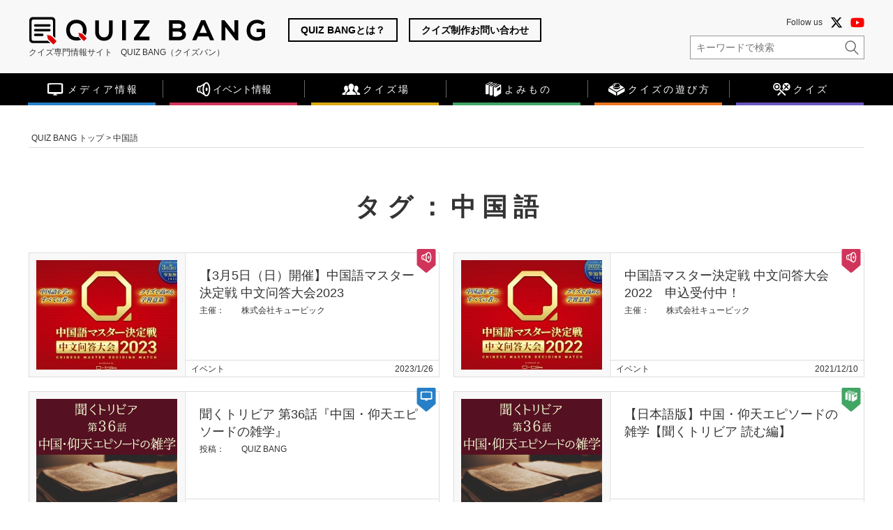

--- FILE ---
content_type: text/html; charset=UTF-8
request_url: https://www.quizbang.net/tag/%E4%B8%AD%E5%9B%BD%E8%AA%9E/
body_size: 14700
content:
<!doctype html>
<html lang="ja"
prefix="og: https://ogp.me/ns#" >
<head>
<meta charset="UTF-8">
<!-- ↓スマートフォン以外のviewport -->
<meta content="width=1200" name="viewport">
<!-- ↑スマートフォン以外のviewport -->
<link rel="profile" href="https://gmpg.org/xfn/11">
<title>中国語 | QUIZ BANG</title>
<meta name='robots' content='max-image-preview:large' />
<style>img:is([sizes="auto" i], [sizes^="auto," i]) { contain-intrinsic-size: 3000px 1500px }</style>
<!-- All In One SEO Pack 3.7.1[266,312] -->
<script type="application/ld+json" class="aioseop-schema">{"@context":"https://schema.org","@graph":[{"@type":"Organization","@id":"https://www.quizbang.net/#organization","url":"https://www.quizbang.net/","name":"クイズ専門情報サイト　QUIZ BANG（クイズバン）","sameAs":[]},{"@type":"WebSite","@id":"https://www.quizbang.net/#website","url":"https://www.quizbang.net/","name":"クイズ専門情報サイト　QUIZ BANG（クイズバン）","publisher":{"@id":"https://www.quizbang.net/#organization"},"potentialAction":{"@type":"SearchAction","target":"https://www.quizbang.net/?s={search_term_string}","query-input":"required name=search_term_string"}},{"@type":"CollectionPage","@id":"https://www.quizbang.net/tag/%e4%b8%ad%e5%9b%bd%e8%aa%9e/#collectionpage","url":"https://www.quizbang.net/tag/%e4%b8%ad%e5%9b%bd%e8%aa%9e/","inLanguage":"ja","name":"中国語","isPartOf":{"@id":"https://www.quizbang.net/#website"},"breadcrumb":{"@id":"https://www.quizbang.net/tag/%e4%b8%ad%e5%9b%bd%e8%aa%9e/#breadcrumblist"}},{"@type":"BreadcrumbList","@id":"https://www.quizbang.net/tag/%e4%b8%ad%e5%9b%bd%e8%aa%9e/#breadcrumblist","itemListElement":[{"@type":"ListItem","position":1,"item":{"@type":"WebPage","@id":"https://www.quizbang.net/","url":"https://www.quizbang.net/","name":"クイズ専門情報サイト　QUIZ BANG（クイズバン）"}},{"@type":"ListItem","position":2,"item":{"@type":"WebPage","@id":"https://www.quizbang.net/tag/%e4%b8%ad%e5%9b%bd%e8%aa%9e/","url":"https://www.quizbang.net/tag/%e4%b8%ad%e5%9b%bd%e8%aa%9e/","name":"中国語"}}]}]}</script>
<link rel="canonical" href="https://www.quizbang.net/event_cp/23784/" />
<!-- All In One SEO Pack -->
<link rel='dns-prefetch' href='//ajax.googleapis.com' />
<link rel='dns-prefetch' href='//www.google.com' />
<link rel="alternate" type="application/rss+xml" title="クイズ専門情報サイト　QUIZ BANG（クイズバン） &raquo; フィード" href="https://www.quizbang.net/feed/" />
<link rel="alternate" type="application/rss+xml" title="クイズ専門情報サイト　QUIZ BANG（クイズバン） &raquo; コメントフィード" href="https://www.quizbang.net/comments/feed/" />
<script type="text/javascript" id="wpp-js" src="https://www.quizbang.net/wordpress/wp-content/plugins/wordpress-popular-posts/assets/js/wpp.min.js?ver=7.3.6" data-sampling="1" data-sampling-rate="10" data-api-url="https://www.quizbang.net/wp-json/wordpress-popular-posts" data-post-id="0" data-token="66e4d4a27b" data-lang="0" data-debug="0"></script>
<link rel="alternate" type="application/rss+xml" title="クイズ専門情報サイト　QUIZ BANG（クイズバン） &raquo; 中国語 タグのフィード" href="https://www.quizbang.net/tag/%e4%b8%ad%e5%9b%bd%e8%aa%9e/feed/" />
<script type="text/javascript">
/* <![CDATA[ */
window._wpemojiSettings = {"baseUrl":"https:\/\/s.w.org\/images\/core\/emoji\/16.0.1\/72x72\/","ext":".png","svgUrl":"https:\/\/s.w.org\/images\/core\/emoji\/16.0.1\/svg\/","svgExt":".svg","source":{"concatemoji":"https:\/\/www.quizbang.net\/wordpress\/wp-includes\/js\/wp-emoji-release.min.js?ver=6.8.3"}};
/*! This file is auto-generated */
!function(s,n){var o,i,e;function c(e){try{var t={supportTests:e,timestamp:(new Date).valueOf()};sessionStorage.setItem(o,JSON.stringify(t))}catch(e){}}function p(e,t,n){e.clearRect(0,0,e.canvas.width,e.canvas.height),e.fillText(t,0,0);var t=new Uint32Array(e.getImageData(0,0,e.canvas.width,e.canvas.height).data),a=(e.clearRect(0,0,e.canvas.width,e.canvas.height),e.fillText(n,0,0),new Uint32Array(e.getImageData(0,0,e.canvas.width,e.canvas.height).data));return t.every(function(e,t){return e===a[t]})}function u(e,t){e.clearRect(0,0,e.canvas.width,e.canvas.height),e.fillText(t,0,0);for(var n=e.getImageData(16,16,1,1),a=0;a<n.data.length;a++)if(0!==n.data[a])return!1;return!0}function f(e,t,n,a){switch(t){case"flag":return n(e,"\ud83c\udff3\ufe0f\u200d\u26a7\ufe0f","\ud83c\udff3\ufe0f\u200b\u26a7\ufe0f")?!1:!n(e,"\ud83c\udde8\ud83c\uddf6","\ud83c\udde8\u200b\ud83c\uddf6")&&!n(e,"\ud83c\udff4\udb40\udc67\udb40\udc62\udb40\udc65\udb40\udc6e\udb40\udc67\udb40\udc7f","\ud83c\udff4\u200b\udb40\udc67\u200b\udb40\udc62\u200b\udb40\udc65\u200b\udb40\udc6e\u200b\udb40\udc67\u200b\udb40\udc7f");case"emoji":return!a(e,"\ud83e\udedf")}return!1}function g(e,t,n,a){var r="undefined"!=typeof WorkerGlobalScope&&self instanceof WorkerGlobalScope?new OffscreenCanvas(300,150):s.createElement("canvas"),o=r.getContext("2d",{willReadFrequently:!0}),i=(o.textBaseline="top",o.font="600 32px Arial",{});return e.forEach(function(e){i[e]=t(o,e,n,a)}),i}function t(e){var t=s.createElement("script");t.src=e,t.defer=!0,s.head.appendChild(t)}"undefined"!=typeof Promise&&(o="wpEmojiSettingsSupports",i=["flag","emoji"],n.supports={everything:!0,everythingExceptFlag:!0},e=new Promise(function(e){s.addEventListener("DOMContentLoaded",e,{once:!0})}),new Promise(function(t){var n=function(){try{var e=JSON.parse(sessionStorage.getItem(o));if("object"==typeof e&&"number"==typeof e.timestamp&&(new Date).valueOf()<e.timestamp+604800&&"object"==typeof e.supportTests)return e.supportTests}catch(e){}return null}();if(!n){if("undefined"!=typeof Worker&&"undefined"!=typeof OffscreenCanvas&&"undefined"!=typeof URL&&URL.createObjectURL&&"undefined"!=typeof Blob)try{var e="postMessage("+g.toString()+"("+[JSON.stringify(i),f.toString(),p.toString(),u.toString()].join(",")+"));",a=new Blob([e],{type:"text/javascript"}),r=new Worker(URL.createObjectURL(a),{name:"wpTestEmojiSupports"});return void(r.onmessage=function(e){c(n=e.data),r.terminate(),t(n)})}catch(e){}c(n=g(i,f,p,u))}t(n)}).then(function(e){for(var t in e)n.supports[t]=e[t],n.supports.everything=n.supports.everything&&n.supports[t],"flag"!==t&&(n.supports.everythingExceptFlag=n.supports.everythingExceptFlag&&n.supports[t]);n.supports.everythingExceptFlag=n.supports.everythingExceptFlag&&!n.supports.flag,n.DOMReady=!1,n.readyCallback=function(){n.DOMReady=!0}}).then(function(){return e}).then(function(){var e;n.supports.everything||(n.readyCallback(),(e=n.source||{}).concatemoji?t(e.concatemoji):e.wpemoji&&e.twemoji&&(t(e.twemoji),t(e.wpemoji)))}))}((window,document),window._wpemojiSettings);
/* ]]> */
</script>
<style id='wp-emoji-styles-inline-css' type='text/css'>
img.wp-smiley, img.emoji {
display: inline !important;
border: none !important;
box-shadow: none !important;
height: 1em !important;
width: 1em !important;
margin: 0 0.07em !important;
vertical-align: -0.1em !important;
background: none !important;
padding: 0 !important;
}
</style>
<!-- <link rel='stylesheet' id='wp-block-library-css' href='https://www.quizbang.net/wordpress/wp-includes/css/dist/block-library/style.min.css?ver=6.8.3' type='text/css' media='all' /> -->
<link rel="stylesheet" type="text/css" href="//www.quizbang.net/wordpress/wp-content/cache/wpfc-minified/ld7b0zrk/c09rx.css" media="all"/>
<style id='classic-theme-styles-inline-css' type='text/css'>
/*! This file is auto-generated */
.wp-block-button__link{color:#fff;background-color:#32373c;border-radius:9999px;box-shadow:none;text-decoration:none;padding:calc(.667em + 2px) calc(1.333em + 2px);font-size:1.125em}.wp-block-file__button{background:#32373c;color:#fff;text-decoration:none}
</style>
<style id='global-styles-inline-css' type='text/css'>
:root{--wp--preset--aspect-ratio--square: 1;--wp--preset--aspect-ratio--4-3: 4/3;--wp--preset--aspect-ratio--3-4: 3/4;--wp--preset--aspect-ratio--3-2: 3/2;--wp--preset--aspect-ratio--2-3: 2/3;--wp--preset--aspect-ratio--16-9: 16/9;--wp--preset--aspect-ratio--9-16: 9/16;--wp--preset--color--black: #000000;--wp--preset--color--cyan-bluish-gray: #abb8c3;--wp--preset--color--white: #ffffff;--wp--preset--color--pale-pink: #f78da7;--wp--preset--color--vivid-red: #cf2e2e;--wp--preset--color--luminous-vivid-orange: #ff6900;--wp--preset--color--luminous-vivid-amber: #fcb900;--wp--preset--color--light-green-cyan: #7bdcb5;--wp--preset--color--vivid-green-cyan: #00d084;--wp--preset--color--pale-cyan-blue: #8ed1fc;--wp--preset--color--vivid-cyan-blue: #0693e3;--wp--preset--color--vivid-purple: #9b51e0;--wp--preset--gradient--vivid-cyan-blue-to-vivid-purple: linear-gradient(135deg,rgba(6,147,227,1) 0%,rgb(155,81,224) 100%);--wp--preset--gradient--light-green-cyan-to-vivid-green-cyan: linear-gradient(135deg,rgb(122,220,180) 0%,rgb(0,208,130) 100%);--wp--preset--gradient--luminous-vivid-amber-to-luminous-vivid-orange: linear-gradient(135deg,rgba(252,185,0,1) 0%,rgba(255,105,0,1) 100%);--wp--preset--gradient--luminous-vivid-orange-to-vivid-red: linear-gradient(135deg,rgba(255,105,0,1) 0%,rgb(207,46,46) 100%);--wp--preset--gradient--very-light-gray-to-cyan-bluish-gray: linear-gradient(135deg,rgb(238,238,238) 0%,rgb(169,184,195) 100%);--wp--preset--gradient--cool-to-warm-spectrum: linear-gradient(135deg,rgb(74,234,220) 0%,rgb(151,120,209) 20%,rgb(207,42,186) 40%,rgb(238,44,130) 60%,rgb(251,105,98) 80%,rgb(254,248,76) 100%);--wp--preset--gradient--blush-light-purple: linear-gradient(135deg,rgb(255,206,236) 0%,rgb(152,150,240) 100%);--wp--preset--gradient--blush-bordeaux: linear-gradient(135deg,rgb(254,205,165) 0%,rgb(254,45,45) 50%,rgb(107,0,62) 100%);--wp--preset--gradient--luminous-dusk: linear-gradient(135deg,rgb(255,203,112) 0%,rgb(199,81,192) 50%,rgb(65,88,208) 100%);--wp--preset--gradient--pale-ocean: linear-gradient(135deg,rgb(255,245,203) 0%,rgb(182,227,212) 50%,rgb(51,167,181) 100%);--wp--preset--gradient--electric-grass: linear-gradient(135deg,rgb(202,248,128) 0%,rgb(113,206,126) 100%);--wp--preset--gradient--midnight: linear-gradient(135deg,rgb(2,3,129) 0%,rgb(40,116,252) 100%);--wp--preset--font-size--small: 13px;--wp--preset--font-size--medium: 20px;--wp--preset--font-size--large: 36px;--wp--preset--font-size--x-large: 42px;--wp--preset--spacing--20: 0.44rem;--wp--preset--spacing--30: 0.67rem;--wp--preset--spacing--40: 1rem;--wp--preset--spacing--50: 1.5rem;--wp--preset--spacing--60: 2.25rem;--wp--preset--spacing--70: 3.38rem;--wp--preset--spacing--80: 5.06rem;--wp--preset--shadow--natural: 6px 6px 9px rgba(0, 0, 0, 0.2);--wp--preset--shadow--deep: 12px 12px 50px rgba(0, 0, 0, 0.4);--wp--preset--shadow--sharp: 6px 6px 0px rgba(0, 0, 0, 0.2);--wp--preset--shadow--outlined: 6px 6px 0px -3px rgba(255, 255, 255, 1), 6px 6px rgba(0, 0, 0, 1);--wp--preset--shadow--crisp: 6px 6px 0px rgba(0, 0, 0, 1);}:where(.is-layout-flex){gap: 0.5em;}:where(.is-layout-grid){gap: 0.5em;}body .is-layout-flex{display: flex;}.is-layout-flex{flex-wrap: wrap;align-items: center;}.is-layout-flex > :is(*, div){margin: 0;}body .is-layout-grid{display: grid;}.is-layout-grid > :is(*, div){margin: 0;}:where(.wp-block-columns.is-layout-flex){gap: 2em;}:where(.wp-block-columns.is-layout-grid){gap: 2em;}:where(.wp-block-post-template.is-layout-flex){gap: 1.25em;}:where(.wp-block-post-template.is-layout-grid){gap: 1.25em;}.has-black-color{color: var(--wp--preset--color--black) !important;}.has-cyan-bluish-gray-color{color: var(--wp--preset--color--cyan-bluish-gray) !important;}.has-white-color{color: var(--wp--preset--color--white) !important;}.has-pale-pink-color{color: var(--wp--preset--color--pale-pink) !important;}.has-vivid-red-color{color: var(--wp--preset--color--vivid-red) !important;}.has-luminous-vivid-orange-color{color: var(--wp--preset--color--luminous-vivid-orange) !important;}.has-luminous-vivid-amber-color{color: var(--wp--preset--color--luminous-vivid-amber) !important;}.has-light-green-cyan-color{color: var(--wp--preset--color--light-green-cyan) !important;}.has-vivid-green-cyan-color{color: var(--wp--preset--color--vivid-green-cyan) !important;}.has-pale-cyan-blue-color{color: var(--wp--preset--color--pale-cyan-blue) !important;}.has-vivid-cyan-blue-color{color: var(--wp--preset--color--vivid-cyan-blue) !important;}.has-vivid-purple-color{color: var(--wp--preset--color--vivid-purple) !important;}.has-black-background-color{background-color: var(--wp--preset--color--black) !important;}.has-cyan-bluish-gray-background-color{background-color: var(--wp--preset--color--cyan-bluish-gray) !important;}.has-white-background-color{background-color: var(--wp--preset--color--white) !important;}.has-pale-pink-background-color{background-color: var(--wp--preset--color--pale-pink) !important;}.has-vivid-red-background-color{background-color: var(--wp--preset--color--vivid-red) !important;}.has-luminous-vivid-orange-background-color{background-color: var(--wp--preset--color--luminous-vivid-orange) !important;}.has-luminous-vivid-amber-background-color{background-color: var(--wp--preset--color--luminous-vivid-amber) !important;}.has-light-green-cyan-background-color{background-color: var(--wp--preset--color--light-green-cyan) !important;}.has-vivid-green-cyan-background-color{background-color: var(--wp--preset--color--vivid-green-cyan) !important;}.has-pale-cyan-blue-background-color{background-color: var(--wp--preset--color--pale-cyan-blue) !important;}.has-vivid-cyan-blue-background-color{background-color: var(--wp--preset--color--vivid-cyan-blue) !important;}.has-vivid-purple-background-color{background-color: var(--wp--preset--color--vivid-purple) !important;}.has-black-border-color{border-color: var(--wp--preset--color--black) !important;}.has-cyan-bluish-gray-border-color{border-color: var(--wp--preset--color--cyan-bluish-gray) !important;}.has-white-border-color{border-color: var(--wp--preset--color--white) !important;}.has-pale-pink-border-color{border-color: var(--wp--preset--color--pale-pink) !important;}.has-vivid-red-border-color{border-color: var(--wp--preset--color--vivid-red) !important;}.has-luminous-vivid-orange-border-color{border-color: var(--wp--preset--color--luminous-vivid-orange) !important;}.has-luminous-vivid-amber-border-color{border-color: var(--wp--preset--color--luminous-vivid-amber) !important;}.has-light-green-cyan-border-color{border-color: var(--wp--preset--color--light-green-cyan) !important;}.has-vivid-green-cyan-border-color{border-color: var(--wp--preset--color--vivid-green-cyan) !important;}.has-pale-cyan-blue-border-color{border-color: var(--wp--preset--color--pale-cyan-blue) !important;}.has-vivid-cyan-blue-border-color{border-color: var(--wp--preset--color--vivid-cyan-blue) !important;}.has-vivid-purple-border-color{border-color: var(--wp--preset--color--vivid-purple) !important;}.has-vivid-cyan-blue-to-vivid-purple-gradient-background{background: var(--wp--preset--gradient--vivid-cyan-blue-to-vivid-purple) !important;}.has-light-green-cyan-to-vivid-green-cyan-gradient-background{background: var(--wp--preset--gradient--light-green-cyan-to-vivid-green-cyan) !important;}.has-luminous-vivid-amber-to-luminous-vivid-orange-gradient-background{background: var(--wp--preset--gradient--luminous-vivid-amber-to-luminous-vivid-orange) !important;}.has-luminous-vivid-orange-to-vivid-red-gradient-background{background: var(--wp--preset--gradient--luminous-vivid-orange-to-vivid-red) !important;}.has-very-light-gray-to-cyan-bluish-gray-gradient-background{background: var(--wp--preset--gradient--very-light-gray-to-cyan-bluish-gray) !important;}.has-cool-to-warm-spectrum-gradient-background{background: var(--wp--preset--gradient--cool-to-warm-spectrum) !important;}.has-blush-light-purple-gradient-background{background: var(--wp--preset--gradient--blush-light-purple) !important;}.has-blush-bordeaux-gradient-background{background: var(--wp--preset--gradient--blush-bordeaux) !important;}.has-luminous-dusk-gradient-background{background: var(--wp--preset--gradient--luminous-dusk) !important;}.has-pale-ocean-gradient-background{background: var(--wp--preset--gradient--pale-ocean) !important;}.has-electric-grass-gradient-background{background: var(--wp--preset--gradient--electric-grass) !important;}.has-midnight-gradient-background{background: var(--wp--preset--gradient--midnight) !important;}.has-small-font-size{font-size: var(--wp--preset--font-size--small) !important;}.has-medium-font-size{font-size: var(--wp--preset--font-size--medium) !important;}.has-large-font-size{font-size: var(--wp--preset--font-size--large) !important;}.has-x-large-font-size{font-size: var(--wp--preset--font-size--x-large) !important;}
:where(.wp-block-post-template.is-layout-flex){gap: 1.25em;}:where(.wp-block-post-template.is-layout-grid){gap: 1.25em;}
:where(.wp-block-columns.is-layout-flex){gap: 2em;}:where(.wp-block-columns.is-layout-grid){gap: 2em;}
:root :where(.wp-block-pullquote){font-size: 1.5em;line-height: 1.6;}
</style>
<!-- <link rel='stylesheet' id='contact-form-7-css' href='https://www.quizbang.net/wordpress/wp-content/plugins/contact-form-7/includes/css/styles.css?ver=6.1.3' type='text/css' media='all' /> -->
<!-- <link rel='stylesheet' id='contact-form-7-confirm-css' href='https://www.quizbang.net/wordpress/wp-content/plugins/contact-form-7-add-confirm/includes/css/styles.css?ver=5.1' type='text/css' media='all' /> -->
<!-- <link rel='stylesheet' id='wordpress-popular-posts-css-css' href='https://www.quizbang.net/wordpress/wp-content/plugins/wordpress-popular-posts/assets/css/wpp.css?ver=7.3.6' type='text/css' media='all' /> -->
<!-- <link rel='stylesheet' id='quiz_bang-style-css' href='https://www.quizbang.net/wordpress/wp-content/themes/quiz_bang/style.css?ver=6.8.3' type='text/css' media='all' /> -->
<!-- <link rel='stylesheet' id='wp-pagenavi-css' href='https://www.quizbang.net/wordpress/wp-content/plugins/wp-pagenavi/pagenavi-css.css?ver=2.70' type='text/css' media='all' /> -->
<link rel="stylesheet" type="text/css" href="//www.quizbang.net/wordpress/wp-content/cache/wpfc-minified/difbtyfn/c09rx.css" media="all"/>
<script type="text/javascript" src="https://ajax.googleapis.com/ajax/libs/jquery/1.11.3/jquery.min.js?ver=6.8.3" id="jquery-js"></script>
<link rel="https://api.w.org/" href="https://www.quizbang.net/wp-json/" /><link rel="alternate" title="JSON" type="application/json" href="https://www.quizbang.net/wp-json/wp/v2/tags/359" /><link rel="EditURI" type="application/rsd+xml" title="RSD" href="https://www.quizbang.net/wordpress/xmlrpc.php?rsd" />
<meta name="generator" content="WordPress 6.8.3" />
<style id="wpp-loading-animation-styles">@-webkit-keyframes bgslide{from{background-position-x:0}to{background-position-x:-200%}}@keyframes bgslide{from{background-position-x:0}to{background-position-x:-200%}}.wpp-widget-block-placeholder,.wpp-shortcode-placeholder{margin:0 auto;width:60px;height:3px;background:#dd3737;background:linear-gradient(90deg,#dd3737 0%,#571313 10%,#dd3737 100%);background-size:200% auto;border-radius:3px;-webkit-animation:bgslide 1s infinite linear;animation:bgslide 1s infinite linear}</style>
<style type="text/css">.recentcomments a{display:inline !important;padding:0 !important;margin:0 !important;}</style><style type="text/css">
.no-js .native-lazyload-js-fallback {
display: none;
}
</style>
<!-- この URL で利用できる AMP HTML バージョンはありません。 --><link rel="icon" href="https://www.quizbang.net/wordpress/wp-content/uploads/2025/03/cropped-site_icon_quiz_bang2-32x32.png" sizes="32x32" />
<link rel="icon" href="https://www.quizbang.net/wordpress/wp-content/uploads/2025/03/cropped-site_icon_quiz_bang2-192x192.png" sizes="192x192" />
<link rel="apple-touch-icon" href="https://www.quizbang.net/wordpress/wp-content/uploads/2025/03/cropped-site_icon_quiz_bang2-180x180.png" />
<meta name="msapplication-TileImage" content="https://www.quizbang.net/wordpress/wp-content/uploads/2025/03/cropped-site_icon_quiz_bang2-270x270.png" />
<!-- <link rel="stylesheet" href="https://www.quizbang.net/wordpress/wp-content/themes/quiz_bang/common/css/style.css?v=20260106" media="all"> -->
<!-- <link rel="stylesheet" href="https://www.quizbang.net/wordpress/wp-content/themes/quiz_bang/common/css/dropmenu.css" media="all"> -->
<!-- <link href="https://www.quizbang.net/wordpress/wp-content/themes/quiz_bang/common/css/slick-theme.css" rel="stylesheet" type="text/css"> -->
<!-- <link href="https://www.quizbang.net/wordpress/wp-content/themes/quiz_bang/common/css/slick.css" rel="stylesheet" type="text/css"> -->
<link rel="stylesheet" type="text/css" href="//www.quizbang.net/wordpress/wp-content/cache/wpfc-minified/qht89g0q/c09rx.css" media="all"/>
<!-- <link rel="stylesheet" href="https://use.fontawesome.com/releases/v5.7.2/css/all.css" integrity="sha384-fnmOCqbTlWIlj8LyTjo7mOUStjsKC4pOpQbqyi7RrhN7udi9RwhKkMHpvLbHG9Sr" crossorigin="anonymous"> -->
<link rel="stylesheet" href="https://cdnjs.cloudflare.com/ajax/libs/font-awesome/6.7.2/css/all.min.css" integrity="sha512-Evv84Mr4kqVGRNSgIGL/F/aIDqQb7xQ2vcrdIwxfjThSH8CSR7PBEakCr51Ck+w+/U6swU2Im1vVX0SVk9ABhg==" crossorigin="anonymous" referrerpolicy="no-referrer" />
<link href="https://fonts.googleapis.com/icon?family=Material+Icons" rel="stylesheet">
<script>
var arySiteLinkDec = [];
</script>
<script async custom-element="amp-analytics" src="https://cdn.ampproject.org/v0/amp-analytics-0.1.js"></script>
<meta name="msapplication-square70x70logo" content="/favicons/site-tile-70x70.png">
<meta name="msapplication-square150x150logo" content="/favicons/site-tile-150x150.png">
<meta name="msapplication-wide310x150logo" content="/favicons/site-tile-310x150.png">
<meta name="msapplication-square310x310logo" content="/favicons/site-tile-310x310.png">
<meta name="msapplication-TileColor" content="#0078d7">
<link rel="shortcut icon" type="image/vnd.microsoft.icon" href="/favicons/favicon.ico">
<link rel="icon" type="image/vnd.microsoft.icon" href="/favicons/favicon.ico">
<link rel="apple-touch-icon" sizes="57x57" href="/favicons/apple-touch-icon-57x57.png">
<link rel="apple-touch-icon" sizes="60x60" href="/favicons/apple-touch-icon-60x60.png">
<link rel="apple-touch-icon" sizes="72x72" href="/favicons/apple-touch-icon-72x72.png">
<link rel="apple-touch-icon" sizes="76x76" href="/favicons/apple-touch-icon-76x76.png">
<link rel="apple-touch-icon" sizes="114x114" href="/favicons/apple-touch-icon-114x114.png">
<link rel="apple-touch-icon" sizes="120x120" href="/favicons/apple-touch-icon-120x120.png">
<link rel="apple-touch-icon" sizes="144x144" href="/favicons/apple-touch-icon-144x144.png">
<link rel="apple-touch-icon" sizes="152x152" href="/favicons/apple-touch-icon-152x152.png">
<link rel="apple-touch-icon" sizes="180x180" href="/favicons/apple-touch-icon-180x180.png">
<link rel="icon" type="image/png" sizes="36x36" href="/favicons/android-chrome-36x36.png">
<link rel="icon" type="image/png" sizes="48x48" href="/favicons/android-chrome-48x48.png">
<link rel="icon" type="image/png" sizes="72x72" href="/favicons/android-chrome-72x72.png">
<link rel="icon" type="image/png" sizes="96x96" href="/favicons/android-chrome-96x96.png">
<link rel="icon" type="image/png" sizes="128x128" href="/favicons/android-chrome-128x128.png">
<link rel="icon" type="image/png" sizes="144x144" href="/favicons/android-chrome-144x144_q.png">
<link rel="icon" type="image/png" sizes="152x152" href="/favicons/android-chrome-152x152.png">
<link rel="icon" type="image/png" sizes="192x192" href="/favicons/android-chrome-192x192.png">
<link rel="icon" type="image/png" sizes="256x256" href="/favicons/android-chrome-256x256.png">
<link rel="icon" type="image/png" sizes="384x384" href="/favicons/android-chrome-384x384.png">
<link rel="icon" type="image/png" sizes="512x512" href="/favicons/android-chrome-512x512.png">
<link rel="icon" type="image/png" sizes="36x36" href="/favicons/icon-36x36.png">
<link rel="icon" type="image/png" sizes="48x48" href="/favicons/icon-48x48.png">
<link rel="icon" type="image/png" sizes="72x72" href="/favicons/icon-72x72.png">
<link rel="icon" type="image/png" sizes="96x96" href="/favicons/icon-96x96.png">
<link rel="icon" type="image/png" sizes="128x128" href="/favicons/icon-128x128.png">
<link rel="icon" type="image/png" sizes="144x144" href="/favicons/icon-144x144.png">
<link rel="icon" type="image/png" sizes="152x152" href="/favicons/icon-152x152.png">
<link rel="icon" type="image/png" sizes="160x160" href="/favicons/icon-160x160.png">
<link rel="icon" type="image/png" sizes="192x192" href="/favicons/icon-192x192.png">
<link rel="icon" type="image/png" sizes="196x196" href="/favicons/icon-196x196.png">
<link rel="icon" type="image/png" sizes="256x256" href="/favicons/icon-256x256.png">
<link rel="icon" type="image/png" sizes="384x384" href="/favicons/icon-384x384.png">
<link rel="icon" type="image/png" sizes="512x512" href="/favicons/icon-512x512.png">
<link rel="icon" type="image/png" sizes="16x16" href="/favicons/icon-16x16.png">
<link rel="icon" type="image/png" sizes="24x24" href="/favicons/icon-24x24.png">
<link rel="icon" type="image/png" sizes="32x32" href="/favicons/icon-32x32.png">
<link rel="manifest" href="/favicons/manifest.json">
<!-- Google tag (gtag.js) -->
<script async src="https://www.googletagmanager.com/gtag/js?id=G-JYF162JMYE"></script>
<script>
window.dataLayer = window.dataLayer || [];
function gtag(){dataLayer.push(arguments);}
gtag('js', new Date());
gtag('config', 'G-JYF162JMYE');
gtag('config', 'UA-139028037-3');
</script>
</head>
<body id="top" class="archive tag tag-359 wp-theme-quiz_bang hfeed">
<div id="page" class="site">
<a class="skip-link screen-reader-text" href="#content">Skip to content</a>
<div id="quiz_link_bg"></div>
<div id="quiz_link_box"></div>
<header id="masthead" class="site-header">
<div class="header_inner cf">
<div class="header_left">
<a href="https://www.quizbang.net/" rel="home"><span id="site_name">クイズ専門情報サイト　QUIZ BANG（クイズバン）</span></a>
<span id="site_name_text">クイズ専門情報サイト　QUIZ BANG（クイズバン）</span>
</div>
<div class="header_center">
<a href="https://www.quizbang.net/about/">QUIZ BANGとは？</a>
<a href="https://www.quizbang.net/quiz_produce/">クイズ制作お問い合わせ</a>
</div>
<div class="header_right">
<!-- <div class="header_bnr">
<a href="https://www.kentei-uketsuke.com/knowledge/" target="_blank" title="知識検定"><img src="https://www.quizbang.net/wordpress/wp-content/themes/quiz_bang/common/img/bnr_header_chishiki.png" alt="知識検定"></a>
</div> -->
<div class="header_sns_search">
<div class="follow_us_sns">Follow us
<a href="https://x.com/quizbang_qbik" target="_blank" class="link_x_twitter"><i class="fab fa-brands fa-x-twitter"></i></a>
<a href="https://www.youtube.com/channel/UC6NXAIH2gqjZZjauPGMWynA" target="_blank" class="link_youtube"><i class="fab fa-youtube"></i></a></div>
<div class="box_search">
<form role="search" method="get" class="search-form" action="https://www.quizbang.net/">
<!-- <form action="" method="get"> -->
<input type="text" name="s" class="iptSearch" placeholder="キーワードで検索" value=""><input type="submit" value="" class="btn_search">
</form>
</div>
</div>
</div>
<div class="hamburger" id="js-hamburger">
<span class="hamburger__line hamburger__line--1"></span>
<span class="hamburger__line hamburger__line--2"></span>
<span class="hamburger__line hamburger__line--3"></span>
</div>
<div class="black-bg" id="js-black-bg"></div>
</div><!-- /.header_inner -->
</header>
<div class="global-nav_outer">
<nav class="global-nav">
<div class="nav_inner">
<div class="menu-main-menu-container"><ul id="fade-in_pc" class="dropmenu cf"><li id="menu-item-9" class="menu_media menu-item menu-item-type-taxonomy menu-item-object-category menu-item-has-children menu-item-9"><a href="https://www.quizbang.net/media/"><span class="icon"></span><span class="lbl">メディア情報</span></a>
<ul class="sub-menu">
<li id="menu-item-12" class="menu-item menu-item-type-taxonomy menu-item-object-category menu-item-12"><a href="https://www.quizbang.net/media/movie/">動画</a></li>
<li id="menu-item-14" class="menu-item menu-item-type-taxonomy menu-item-object-category menu-item-14"><a href="https://www.quizbang.net/media/book/">書籍</a></li>
</ul>
</li>
<li id="menu-item-16" class="menu_event_cp menu-item menu-item-type-taxonomy menu-item-object-category menu-item-has-children menu-item-16"><a href="https://www.quizbang.net/event_cp/"><span class="icon"></span><span class="lbl">イベント情報</span></a>
<ul class="sub-menu">
<li id="menu-item-17" class="menu-item menu-item-type-taxonomy menu-item-object-category menu-item-17"><a href="https://www.quizbang.net/event_cp/event/">イベント</a></li>
<li id="menu-item-19" class="menu-item menu-item-type-taxonomy menu-item-object-category menu-item-19"><a href="https://www.quizbang.net/event_cp/kentei/">検定</a></li>
</ul>
</li>
<li id="menu-item-31" class="menu_place menu-item menu-item-type-custom menu-item-object-custom menu-item-has-children menu-item-31"><a href="https://www.quizbang.net/place/"><span class="icon"></span><span class="lbl">クイズ場</span></a>
<ul class="sub-menu">
<li id="menu-item-33" class="menu-item menu-item-type-taxonomy menu-item-object-place_category menu-item-33"><a href="https://www.quizbang.net/place/place_category/school/">中学・高校・大学</a></li>
<li id="menu-item-34" class="menu-item menu-item-type-taxonomy menu-item-object-place_category menu-item-34"><a href="https://www.quizbang.net/place/place_category/circle/">社会人サークル</a></li>
</ul>
</li>
<li id="menu-item-37" class="menu_read menu-item menu-item-type-custom menu-item-object-custom menu-item-has-children menu-item-37"><a href="https://www.quizbang.net/read/"><span class="icon"></span><span class="lbl">よみもの</span></a>
<ul class="sub-menu">
<li id="menu-item-40" class="menu-item menu-item-type-taxonomy menu-item-object-read_category menu-item-40"><a href="https://www.quizbang.net/read/read_category/column/">コラム</a></li>
<li id="menu-item-41" class="menu-item menu-item-type-taxonomy menu-item-object-read_category menu-item-41"><a href="https://www.quizbang.net/read/read_category/trivia/">雑学記事</a></li>
<li id="menu-item-15428" class="menu-item menu-item-type-taxonomy menu-item-object-read_category menu-item-15428"><a href="https://www.quizbang.net/read/read_category/listen_trivia/">聞くトリビア（読む編）</a></li>
<li id="menu-item-15147" class="menu-item menu-item-type-taxonomy menu-item-object-read_category menu-item-15147"><a href="https://www.quizbang.net/read/read_category/illust_trivia/">イラスト雑学</a></li>
</ul>
</li>
<li id="menu-item-43" class="menu_method menu-item menu-item-type-custom menu-item-object-custom menu-item-has-children menu-item-43"><a href="https://www.quizbang.net/method/"><span class="icon"></span><span class="lbl">クイズの遊び方</span></a>
<ul class="sub-menu">
<li id="menu-item-45" class="menu-item menu-item-type-taxonomy menu-item-object-method_category menu-item-45"><a href="https://www.quizbang.net/method/method_category/genre/">種類</a></li>
<li id="menu-item-46" class="menu-item menu-item-type-taxonomy menu-item-object-method_category menu-item-46"><a href="https://www.quizbang.net/method/method_category/rule/">ルール</a></li>
<li id="menu-item-47" class="menu-item menu-item-type-taxonomy menu-item-object-method_category menu-item-47"><a href="https://www.quizbang.net/method/method_category/howto/">問題の作り方</a></li>
<li id="menu-item-48" class="menu-item menu-item-type-taxonomy menu-item-object-method_category menu-item-48"><a href="https://www.quizbang.net/method/method_category/tournament/">クイズ大会の開き方</a></li>
</ul>
</li>
<li id="menu-item-44" class="menu_quiz menu-item menu-item-type-custom menu-item-object-custom menu-item-has-children menu-item-44"><a href="https://www.quizbang.net/quiz/"><span class="icon"></span><span class="lbl">クイズ</span></a>
<ul class="sub-menu">
<li id="menu-item-25995" class="menu-item menu-item-type-taxonomy menu-item-object-quiz_category menu-item-25995"><a href="https://www.quizbang.net/quiz/quiz_category/brain/">脳トレ</a></li>
<li id="menu-item-10236" class="menu-item menu-item-type-taxonomy menu-item-object-quiz_category menu-item-10236"><a href="https://www.quizbang.net/quiz/quiz_category/decathlon/">十種競技</a></li>
<li id="menu-item-14694" class="menu-item menu-item-type-taxonomy menu-item-object-quiz_category menu-item-14694"><a href="https://www.quizbang.net/quiz/quiz_category/mania/">〇〇通</a></li>
<li id="menu-item-27602" class="menu-item menu-item-type-taxonomy menu-item-object-quiz_category menu-item-27602"><a href="https://www.quizbang.net/quiz/quiz_category/puzzle/">パズル</a></li>
<li id="menu-item-27603" class="menu-item menu-item-type-taxonomy menu-item-object-quiz_category menu-item-27603"><a href="https://www.quizbang.net/quiz/quiz_category/nazotoki/">謎解き</a></li>
</ul>
</li>
</ul></div>
</div><!-- /.nav_inner -->
<div class="sp_only"><!--スマホのみ-->
<div class="site_link_page">
<ul class="cf">
<li><a href="https://www.quizbang.net/">QUIZ BANG トップ</a></li>
<li><a href="https://www.quizbang.net/about/">QUIZ BANGとは？</a></li>
<li><a href="https://www.quizbang.net/popular_posts/">アクセスランキング</a></li>
<li><a href="https://www.quizbang.net/info/">お知らせ</a></li>
<li><a href="http://www.qbik.co.jp/" target="_blank">運営会社</a></li>
<li><a href="https://www.quizbang.net/quiz_produce/">クイズ制作お問い合わせ</a></li>
<li><a href="https://www.quizbang.net/privacy-policy/">プライバシーポリシー</a></li>
<li><a href="https://www.quizbang.net/contact/">お問い合わせ</a></li>
</ul>
</div>
<div class="follow_us_sns">Follow us
<a href="https://x.com/quizbang_qbik" target="_blank" class="link_x_twitter"><i class="fab fa-brands fa-x-twitter"></i></a>
<a href="https://www.youtube.com/channel/UC6NXAIH2gqjZZjauPGMWynA" target="_blank" class="link_youtube"><i class="fab fa-youtube"></i></a>
</div>
<div class="box_search">
<form role="search" method="get" class="search-form" action="https://www.quizbang.net/">
<!-- <form action="" method="get"> -->
<input type="text" name="s" class="iptSearch" placeholder="キーワードで検索" value=""><input type="submit" value="" class="btn_search">
</form>
</div>
</div>
</nav>
</div>
<div id="contener">
<div id="contents" class="cf">
<!-- 	<div id="primary" class="content-area">
<main id="main" class="site-main"> -->
<header class="page-header">
<div class="pankuzu">
<div class="breadcrumbs" typeof="BreadcrumbList" vocab="http://schema.org/">
<!-- Breadcrumb NavXT 7.4.1 -->
<span property="itemListElement" typeof="ListItem"><a property="item" typeof="WebPage" title="Go to クイズ専門情報サイト　QUIZ BANG（クイズバン）." href="https://www.quizbang.net" class="home" ><span property="name">QUIZ BANG トップ</span></a><meta property="position" content="1"></span> &gt; <span class="archive taxonomy post_tag current-item">中国語</span>				</div>
</div>
<div class="box_page_title">
<h1 class="page_title"> タグ：中国語 </h1>
</div>
</header><!-- .entry-header -->
<div class="box_post_list_l">
<a href="https://www.quizbang.net/event_cp/23784/" class="block_post_list non-hover" title="【3月5日（日）開催】中国語マスター決定戦 中文问答大会2023">
<div class="tab tab_event_cp"></div>
<div class="post_pic_outer">
<div class="post_pic">
<img width="202" height="157" src="https://www.quizbang.net/wordpress/wp-content/plugins/native-lazyload/assets/images/placeholder.svg" class="attachment-thumbnail size-thumbnail wp-post-image native-lazyload-js-fallback" alt="" decoding="async" loading="lazy" data-src="https://www.quizbang.net/wordpress/wp-content/uploads/2023/01/cm2023-1-202x157.jpg" data-srcset="https://www.quizbang.net/wordpress/wp-content/uploads/2023/01/cm2023-1-202x157.jpg 202w, https://www.quizbang.net/wordpress/wp-content/uploads/2023/01/cm2023-1-480x373.jpg 480w, https://www.quizbang.net/wordpress/wp-content/uploads/2023/01/cm2023-1.jpg 606w" data-sizes="auto, (max-width: 202px) 100vw, 202px" />
</div>
</div>
<div class="post_body post_body_matchHeight">
<h3 class="post_title">【3月5日（日）開催】中国語マスター決定戦 中文问答大会2023</h3>
<dl class="post_list cf">
<dt>主催：</dt><dd>株式会社キュービック</dd>
</dl>
</div>
<div class="post_meta cf">
<div class="post_category_sub">イベント</div>
<div class="post_date">2023/1/26</div>
</div>
</a>
<a href="https://www.quizbang.net/event_cp/21376/" class="block_post_list non-hover" title="中国語マスター決定戦 中文问答大会2022　申込受付中！">
<div class="tab tab_event_cp"></div>
<div class="post_pic_outer">
<div class="post_pic">
<img width="202" height="157" src="https://www.quizbang.net/wordpress/wp-content/plugins/native-lazyload/assets/images/placeholder.svg" class="attachment-thumbnail size-thumbnail wp-post-image native-lazyload-js-fallback" alt="" decoding="async" loading="lazy" data-src="https://www.quizbang.net/wordpress/wp-content/uploads/2021/11/0a2ab8a06393c029c00d08d8b3a340e2-202x157.jpg" data-srcset="https://www.quizbang.net/wordpress/wp-content/uploads/2021/11/0a2ab8a06393c029c00d08d8b3a340e2-202x157.jpg 202w, https://www.quizbang.net/wordpress/wp-content/uploads/2021/11/0a2ab8a06393c029c00d08d8b3a340e2-480x373.jpg 480w, https://www.quizbang.net/wordpress/wp-content/uploads/2021/11/0a2ab8a06393c029c00d08d8b3a340e2.jpg 606w" data-sizes="auto, (max-width: 202px) 100vw, 202px" />
</div>
</div>
<div class="post_body post_body_matchHeight">
<h3 class="post_title">中国語マスター決定戦 中文问答大会2022　申込受付中！</h3>
<dl class="post_list cf">
<dt>主催：</dt><dd>株式会社キュービック</dd>
</dl>
</div>
<div class="post_meta cf">
<div class="post_category_sub">イベント</div>
<div class="post_date">2021/12/10</div>
</div>
</a>
<a href="https://www.quizbang.net/media/21454/" class="block_post_list non-hover" title="聞くトリビア  第36話『中国・仰天エピソードの雑学』">
<div class="tab tab_media"></div>
<div class="post_pic_outer">
<div class="post_pic">
<img width="202" height="157" src="https://www.quizbang.net/wordpress/wp-content/plugins/native-lazyload/assets/images/placeholder.svg" class="attachment-thumbnail size-thumbnail wp-post-image native-lazyload-js-fallback" alt="" decoding="async" loading="lazy" data-src="https://www.quizbang.net/wordpress/wp-content/uploads/2021/12/s36-1-202x157.png" data-srcset="https://www.quizbang.net/wordpress/wp-content/uploads/2021/12/s36-1-202x157.png 202w, https://www.quizbang.net/wordpress/wp-content/uploads/2021/12/s36-1.png 404w" data-sizes="auto, (max-width: 202px) 100vw, 202px" />
</div>
</div>
<div class="post_body post_body_matchHeight">
<h3 class="post_title">聞くトリビア  第36話『中国・仰天エピソードの雑学』</h3>
<dl class="post_list cf">
<dt>投稿：</dt><dd>QUIZ BANG</dd>
</dl>
</div>
<div class="post_meta cf">
<div class="post_category_sub">動画</div>
<div class="post_date">2021/12/3</div>
</div>
</a>
<a href="https://www.quizbang.net/read/listen_trivia/21450/" class="block_post_list non-hover" title="【日本語版】中国・仰天エピソードの雑学【聞くトリビア 読む編】">
<div class="tab tab_read"></div>
<div class="post_pic_outer">
<div class="post_pic">
<img width="202" height="157" src="https://www.quizbang.net/wordpress/wp-content/plugins/native-lazyload/assets/images/placeholder.svg" class="attachment-thumbnail size-thumbnail wp-post-image native-lazyload-js-fallback" alt="" decoding="async" loading="lazy" data-src="https://www.quizbang.net/wordpress/wp-content/uploads/2021/12/s36-202x157.png" data-srcset="https://www.quizbang.net/wordpress/wp-content/uploads/2021/12/s36-202x157.png 202w, https://www.quizbang.net/wordpress/wp-content/uploads/2021/12/s36.png 404w" data-sizes="auto, (max-width: 202px) 100vw, 202px" />
</div>
</div>
<div class="post_body post_body_matchHeight">
<h3 class="post_title">【日本語版】中国・仰天エピソードの雑学【聞くトリビア 読む編】</h3>
</div>
<div class="post_meta cf">
<div class="post_category_sub">聞くトリビア（読む編）</div>
<div class="post_date">2021/12/3</div>
</div>
</a>
<a href="https://www.quizbang.net/read/listen_trivia/21452/" class="block_post_list non-hover" title="【中国語版】中国・仰天エピソードの雑学【聞くトリビア 読む編】">
<div class="tab tab_read"></div>
<div class="post_pic_outer">
<div class="post_pic">
<img width="202" height="157" src="https://www.quizbang.net/wordpress/wp-content/plugins/native-lazyload/assets/images/placeholder.svg" class="attachment-thumbnail size-thumbnail wp-post-image native-lazyload-js-fallback" alt="" decoding="async" loading="lazy" data-src="https://www.quizbang.net/wordpress/wp-content/uploads/2021/12/s36-202x157.png" data-srcset="https://www.quizbang.net/wordpress/wp-content/uploads/2021/12/s36-202x157.png 202w, https://www.quizbang.net/wordpress/wp-content/uploads/2021/12/s36.png 404w" data-sizes="auto, (max-width: 202px) 100vw, 202px" />
</div>
</div>
<div class="post_body post_body_matchHeight">
<h3 class="post_title">【中国語版】中国・仰天エピソードの雑学【聞くトリビア 読む編】</h3>
</div>
<div class="post_meta cf">
<div class="post_category_sub">聞くトリビア（読む編）</div>
<div class="post_date">2021/12/3</div>
</div>
</a>
<div class="block_post_list_empty"></div>
</div>
<!-- 				<div class="page_nav">
<span class="btn_l btn_arrow_l empty"><span>前の20件を見る</span></span><div class="page_count">	<span class="lbl_page_count">PAGE</span>	<span class="txt_page_count">1/1</span></div><span class="btn_l btn_arrow_r empty"><span>次の20件を見る</span></span>				</div> -->
<div class="page_nav">
<div class='wp-pagenavi' role='navigation'>
<span class='pages'>1 / 1</span><span aria-current='page' class='current'>1</span>
</div>				</div>
<br style='padding-top:80px;display: inline-block;content: "";'>
<div class="post_bottom_popular_posts">
<h2 class="ttl_logo txt_letter-spacing_02">このコーナーの人気記事<span style="font-size: 60%">　（期間：1ヶ月間）</span></h2>
<div id="slider_popular_posts" class="box_post_list slider">
<!-- <div class="popular_posts_ranking popular_posts_ranking_1">
1	</div> -->
<a href="https://www.quizbang.net/read/listen_trivia/24254/" class="block_post_list non-hover" title="「人生の糧になる名言」100選【偉人たちの名言雑学集】">
<div class="popular_posts_ranking_inner popular_posts_ranking_1">
1	</div>
<div class="tab tab_read"></div>
<div class="post_pic_outer">
<div class="post_pic">
<img width="202" height="157" src="https://www.quizbang.net/wordpress/wp-content/plugins/native-lazyload/assets/images/placeholder.svg" class="attachment-thumbnail size-thumbnail wp-post-image native-lazyload-js-fallback" alt="" decoding="async" loading="lazy" data-src="https://www.quizbang.net/wordpress/wp-content/uploads/2023/04/s85-1-202x157.png" data-srcset="https://www.quizbang.net/wordpress/wp-content/uploads/2023/04/s85-1-202x157.png 202w, https://www.quizbang.net/wordpress/wp-content/uploads/2023/04/s85-1.png 404w" data-sizes="auto, (max-width: 202px) 100vw, 202px" />
</div>
</div>
<div class="post_body post_body_matchHeight">
<h3 class="post_title">「人生の糧になる名言」100選【偉人たちの名言雑学集】</h3>
<dl class="post_list cf">
<dt>閲覧数：</dt><dd>35,220views</dd>
</dl>
</div>
<div class="post_meta cf">
<div class="post_category_sub">聞くトリビア（読む編）</div>
<div class="post_date">2023/4/21</div>
</div>
</a>
<!-- <div class="popular_posts_ranking popular_posts_ranking_2">
2	</div> -->
<a href="https://www.quizbang.net/read/listen_trivia/15291/" class="block_post_list non-hover" title="偉人のダメダメエピソード１【聞くトリビア 読む編part.1】">
<div class="popular_posts_ranking_inner popular_posts_ranking_2">
2	</div>
<div class="tab tab_read"></div>
<div class="post_pic_outer">
<div class="post_pic">
<img width="202" height="114" src="https://www.quizbang.net/wordpress/wp-content/plugins/native-lazyload/assets/images/placeholder.svg" class="attachment-thumbnail size-thumbnail wp-post-image native-lazyload-js-fallback" alt="listen_trivia01" decoding="async" loading="lazy" data-src="https://www.quizbang.net/wordpress/wp-content/uploads/2020/10/maxresdefault-3-202x114.jpg" data-srcset="https://www.quizbang.net/wordpress/wp-content/uploads/2020/10/maxresdefault-3-202x114.jpg 202w, https://www.quizbang.net/wordpress/wp-content/uploads/2020/10/maxresdefault-3-480x270.jpg 480w, https://www.quizbang.net/wordpress/wp-content/uploads/2020/10/maxresdefault-3-1024x576.jpg 1024w, https://www.quizbang.net/wordpress/wp-content/uploads/2020/10/maxresdefault-3-800x450.jpg 800w, https://www.quizbang.net/wordpress/wp-content/uploads/2020/10/maxresdefault-3.jpg 1280w" data-sizes="auto, (max-width: 202px) 100vw, 202px" />
</div>
</div>
<div class="post_body post_body_matchHeight">
<h3 class="post_title">偉人のダメダメエピソード１【聞くトリビア 読む編part.1】</h3>
<dl class="post_list cf">
<dt>閲覧数：</dt><dd>380views</dd>
</dl>
</div>
<div class="post_meta cf">
<div class="post_category_sub">聞くトリビア（読む編）</div>
<div class="post_date">2021/1/22</div>
</div>
</a>
<!-- <div class="popular_posts_ranking popular_posts_ranking_3">
3	</div> -->
<a href="https://www.quizbang.net/read/listen_trivia/20377/" class="block_post_list non-hover" title="お菓子の雑学【聞くトリビア第18話 読む編】">
<div class="popular_posts_ranking_inner popular_posts_ranking_3">
3	</div>
<div class="tab tab_read"></div>
<div class="post_pic_outer">
<div class="post_pic">
<img width="202" height="157" src="https://www.quizbang.net/wordpress/wp-content/plugins/native-lazyload/assets/images/placeholder.svg" class="attachment-thumbnail size-thumbnail wp-post-image native-lazyload-js-fallback" alt="" decoding="async" loading="lazy" data-src="https://www.quizbang.net/wordpress/wp-content/uploads/2021/07/s18-202x157.png" data-srcset="https://www.quizbang.net/wordpress/wp-content/uploads/2021/07/s18-202x157.png 202w, https://www.quizbang.net/wordpress/wp-content/uploads/2021/07/s18.png 404w" data-sizes="auto, (max-width: 202px) 100vw, 202px" />
</div>
</div>
<div class="post_body post_body_matchHeight">
<h3 class="post_title">お菓子の雑学【聞くトリビア第18話 読む編】</h3>
<dl class="post_list cf">
<dt>閲覧数：</dt><dd>250views</dd>
</dl>
</div>
<div class="post_meta cf">
<div class="post_category_sub">聞くトリビア（読む編）</div>
<div class="post_date">2021/7/23</div>
</div>
</a>
<!-- <div class="popular_posts_ranking ">
4	</div> -->
<a href="https://www.quizbang.net/read/listen_trivia/19615/" class="block_post_list non-hover" title="怖い雑学【聞くトリビア 読む編part.20】">
<div class="popular_posts_ranking_inner ">
4	</div>
<div class="tab tab_read"></div>
<div class="post_pic_outer">
<div class="post_pic">
<img width="202" height="157" src="https://www.quizbang.net/wordpress/wp-content/plugins/native-lazyload/assets/images/placeholder.svg" class="attachment-thumbnail size-thumbnail wp-post-image native-lazyload-js-fallback" alt="" decoding="async" loading="lazy" data-src="https://www.quizbang.net/wordpress/wp-content/uploads/2021/06/hlnsdo9d.bmp" />
</div>
</div>
<div class="post_body post_body_matchHeight">
<h3 class="post_title">怖い雑学【聞くトリビア 読む編part.20】</h3>
<dl class="post_list cf">
<dt>閲覧数：</dt><dd>230views</dd>
</dl>
</div>
<div class="post_meta cf">
<div class="post_category_sub">聞くトリビア（読む編）</div>
<div class="post_date">2021/6/15</div>
</div>
</a>
<!-- <div class="popular_posts_ranking ">
5	</div> -->
<a href="https://www.quizbang.net/read/trivia/trivia_word/14966/" class="block_post_list non-hover" title="「馬声蜂音石花蜘蟵荒鹿」でなんと読む？">
<div class="popular_posts_ranking_inner ">
5	</div>
<div class="tab tab_read"></div>
<div class="post_pic_outer">
<div class="post_pic">
<img width="202" height="152" src="https://www.quizbang.net/wordpress/wp-content/plugins/native-lazyload/assets/images/placeholder.svg" class="attachment-thumbnail size-thumbnail wp-post-image native-lazyload-js-fallback" alt="万葉集" decoding="async" loading="lazy" data-src="https://www.quizbang.net/wordpress/wp-content/uploads/2020/10/1024px-Genryaku_Manyosyu-202x152.jpg" data-srcset="https://www.quizbang.net/wordpress/wp-content/uploads/2020/10/1024px-Genryaku_Manyosyu-202x152.jpg 202w, https://www.quizbang.net/wordpress/wp-content/uploads/2020/10/1024px-Genryaku_Manyosyu-480x360.jpg 480w, https://www.quizbang.net/wordpress/wp-content/uploads/2020/10/1024px-Genryaku_Manyosyu-800x600.jpg 800w, https://www.quizbang.net/wordpress/wp-content/uploads/2020/10/1024px-Genryaku_Manyosyu.jpg 1024w" data-sizes="auto, (max-width: 202px) 100vw, 202px" />
</div>
</div>
<div class="post_body post_body_matchHeight">
<h3 class="post_title">「馬声蜂音石花蜘蟵荒鹿」でなんと読む？</h3>
<dl class="post_list cf">
<dt>閲覧数：</dt><dd>220views</dd>
</dl>
</div>
<div class="post_meta cf">
<div class="post_category_sub">雑学記事</div>
<div class="post_date">2020/10/3</div>
</div>
</a>
<!-- <div class="popular_posts_ranking ">
6	</div> -->
<a href="https://www.quizbang.net/read/listen_trivia/17802/" class="block_post_list non-hover" title="名前の由来の雑学【聞くトリビア 読む編part.10】">
<div class="popular_posts_ranking_inner ">
6	</div>
<div class="tab tab_read"></div>
<div class="post_pic_outer">
<div class="post_pic">
<img width="202" height="114" src="https://www.quizbang.net/wordpress/wp-content/plugins/native-lazyload/assets/images/placeholder.svg" class="attachment-thumbnail size-thumbnail wp-post-image native-lazyload-js-fallback" alt="" decoding="async" loading="lazy" data-src="https://www.quizbang.net/wordpress/wp-content/uploads/2021/02/4-1-202x114.jpg" data-srcset="https://www.quizbang.net/wordpress/wp-content/uploads/2021/02/4-1-202x114.jpg 202w, https://www.quizbang.net/wordpress/wp-content/uploads/2021/02/4-1-480x270.jpg 480w, https://www.quizbang.net/wordpress/wp-content/uploads/2021/02/4-1-1024x576.jpg 1024w, https://www.quizbang.net/wordpress/wp-content/uploads/2021/02/4-1-800x450.jpg 800w, https://www.quizbang.net/wordpress/wp-content/uploads/2021/02/4-1.jpg 1280w" data-sizes="auto, (max-width: 202px) 100vw, 202px" />
</div>
</div>
<div class="post_body post_body_matchHeight">
<h3 class="post_title">名前の由来の雑学【聞くトリビア 読む編part.10】</h3>
<dl class="post_list cf">
<dt>閲覧数：</dt><dd>180views</dd>
</dl>
</div>
<div class="post_meta cf">
<div class="post_category_sub">聞くトリビア（読む編）</div>
<div class="post_date">2021/2/12</div>
</div>
</a>
<!-- <div class="popular_posts_ranking ">
7	</div> -->
<a href="https://www.quizbang.net/read/listen_trivia/15341/" class="block_post_list non-hover" title="偉人のダメダメエピソード３【聞くトリビア 読む編part.3】">
<div class="popular_posts_ranking_inner ">
7	</div>
<div class="tab tab_read"></div>
<div class="post_pic_outer">
<div class="post_pic">
<img width="202" height="114" src="https://www.quizbang.net/wordpress/wp-content/plugins/native-lazyload/assets/images/placeholder.svg" class="attachment-thumbnail size-thumbnail wp-post-image native-lazyload-js-fallback" alt="listen_trivia01" decoding="async" loading="lazy" data-src="https://www.quizbang.net/wordpress/wp-content/uploads/2020/10/maxresdefault-3-202x114.jpg" data-srcset="https://www.quizbang.net/wordpress/wp-content/uploads/2020/10/maxresdefault-3-202x114.jpg 202w, https://www.quizbang.net/wordpress/wp-content/uploads/2020/10/maxresdefault-3-480x270.jpg 480w, https://www.quizbang.net/wordpress/wp-content/uploads/2020/10/maxresdefault-3-1024x576.jpg 1024w, https://www.quizbang.net/wordpress/wp-content/uploads/2020/10/maxresdefault-3-800x450.jpg 800w, https://www.quizbang.net/wordpress/wp-content/uploads/2020/10/maxresdefault-3.jpg 1280w" data-sizes="auto, (max-width: 202px) 100vw, 202px" />
</div>
</div>
<div class="post_body post_body_matchHeight">
<h3 class="post_title">偉人のダメダメエピソード３【聞くトリビア 読む編part.3】</h3>
<dl class="post_list cf">
<dt>閲覧数：</dt><dd>150views</dd>
</dl>
</div>
<div class="post_meta cf">
<div class="post_category_sub">聞くトリビア（読む編）</div>
<div class="post_date">2021/1/22</div>
</div>
</a>
<!-- <div class="popular_posts_ranking ">
8	</div> -->
<a href="https://www.quizbang.net/read/listen_trivia/24581/" class="block_post_list non-hover" title="ずばり、宇宙って何色？/【朗読】穏やかに眠れる雑学【聞くトリビア】">
<div class="popular_posts_ranking_inner ">
8	</div>
<div class="tab tab_read"></div>
<div class="post_pic_outer">
<div class="post_pic">
<img width="202" height="114" src="https://www.quizbang.net/wordpress/wp-content/plugins/native-lazyload/assets/images/placeholder.svg" class="attachment-thumbnail size-thumbnail wp-post-image native-lazyload-js-fallback" alt="" decoding="async" loading="lazy" data-src="https://www.quizbang.net/wordpress/wp-content/uploads/2023/07/0707-1-202x114.jpg" data-srcset="https://www.quizbang.net/wordpress/wp-content/uploads/2023/07/0707-1-202x114.jpg 202w, https://www.quizbang.net/wordpress/wp-content/uploads/2023/07/0707-1-480x270.jpg 480w, https://www.quizbang.net/wordpress/wp-content/uploads/2023/07/0707-1-1024x576.jpg 1024w, https://www.quizbang.net/wordpress/wp-content/uploads/2023/07/0707-1-800x450.jpg 800w, https://www.quizbang.net/wordpress/wp-content/uploads/2023/07/0707-1.jpg 1280w" data-sizes="auto, (max-width: 202px) 100vw, 202px" />
</div>
</div>
<div class="post_body post_body_matchHeight">
<h3 class="post_title">ずばり、宇宙って何色？/【朗読】穏やかに眠れる雑学【聞くトリビア】</h3>
<dl class="post_list cf">
<dt>閲覧数：</dt><dd>140views</dd>
</dl>
</div>
<div class="post_meta cf">
<div class="post_category_sub">聞くトリビア（読む編）</div>
<div class="post_date">2023/7/7</div>
</div>
</a>
<!-- <div class="popular_posts_ranking ">
9	</div> -->
<a href="https://www.quizbang.net/read/listen_trivia/18197/" class="block_post_list non-hover" title="都市伝説の雑学【聞くトリビア 読む編part.13】">
<div class="popular_posts_ranking_inner ">
9	</div>
<div class="tab tab_read"></div>
<div class="post_pic_outer">
<div class="post_pic">
<img width="202" height="114" src="https://www.quizbang.net/wordpress/wp-content/plugins/native-lazyload/assets/images/placeholder.svg" class="attachment-thumbnail size-thumbnail wp-post-image native-lazyload-js-fallback" alt="" decoding="async" loading="lazy" data-src="https://www.quizbang.net/wordpress/wp-content/uploads/2021/03/7-202x114.jpg" data-srcset="https://www.quizbang.net/wordpress/wp-content/uploads/2021/03/7-202x114.jpg 202w, https://www.quizbang.net/wordpress/wp-content/uploads/2021/03/7-480x270.jpg 480w, https://www.quizbang.net/wordpress/wp-content/uploads/2021/03/7-1024x576.jpg 1024w, https://www.quizbang.net/wordpress/wp-content/uploads/2021/03/7-800x450.jpg 800w, https://www.quizbang.net/wordpress/wp-content/uploads/2021/03/7.jpg 1280w" data-sizes="auto, (max-width: 202px) 100vw, 202px" />
</div>
</div>
<div class="post_body post_body_matchHeight">
<h3 class="post_title">都市伝説の雑学【聞くトリビア 読む編part.13】</h3>
<dl class="post_list cf">
<dt>閲覧数：</dt><dd>130views</dd>
</dl>
</div>
<div class="post_meta cf">
<div class="post_category_sub">聞くトリビア（読む編）</div>
<div class="post_date">2021/3/5</div>
</div>
</a>
<!-- <div class="popular_posts_ranking ">
10	</div> -->
<a href="https://www.quizbang.net/read/trivia/trivia_word/2289/" class="block_post_list non-hover" title="「しあさって」の「し」って何？">
<div class="popular_posts_ranking_inner ">
10	</div>
<div class="tab tab_read"></div>
<div class="post_pic_outer">
<div class="post_pic">
<img width="202" height="60" src="https://www.quizbang.net/wordpress/wp-content/plugins/native-lazyload/assets/images/placeholder.svg" class="attachment-thumbnail size-thumbnail wp-post-image native-lazyload-js-fallback" alt="" decoding="async" loading="lazy" data-src="https://www.quizbang.net/wordpress/wp-content/uploads/2020/04/text_day7_shiasatte-202x60.png" data-srcset="https://www.quizbang.net/wordpress/wp-content/uploads/2020/04/text_day7_shiasatte-202x60.png 202w, https://www.quizbang.net/wordpress/wp-content/uploads/2020/04/text_day7_shiasatte-480x142.png 480w, https://www.quizbang.net/wordpress/wp-content/uploads/2020/04/text_day7_shiasatte.png 800w" data-sizes="auto, (max-width: 202px) 100vw, 202px" />
</div>
</div>
<div class="post_body post_body_matchHeight">
<h3 class="post_title">「しあさって」の「し」って何？</h3>
<dl class="post_list cf">
<dt>閲覧数：</dt><dd>120views</dd>
</dl>
</div>
<div class="post_meta cf">
<div class="post_category_sub">雑学記事</div>
<div class="post_date">2020/4/12</div>
</div>
</a>
<!-- <div class="popular_posts_ranking ">
11	</div> -->
<a href="https://www.quizbang.net/read/trivia/trivia_social/15825/" class="block_post_list non-hover" title="六道の「天道」に生まれるのが良くないのは何故？">
<div class="popular_posts_ranking_inner ">
11	</div>
<div class="tab tab_read"></div>
<div class="post_pic_outer">
<div class="post_pic">
<img width="202" height="152" src="https://www.quizbang.net/wordpress/wp-content/plugins/native-lazyload/assets/images/placeholder.svg" class="attachment-thumbnail size-thumbnail wp-post-image native-lazyload-js-fallback" alt="" decoding="async" loading="lazy" data-src="https://www.quizbang.net/wordpress/wp-content/uploads/2020/11/mitte83008_TP_V-202x152.jpg" data-srcset="https://www.quizbang.net/wordpress/wp-content/uploads/2020/11/mitte83008_TP_V-202x152.jpg 202w, https://www.quizbang.net/wordpress/wp-content/uploads/2020/11/mitte83008_TP_V-480x360.jpg 480w, https://www.quizbang.net/wordpress/wp-content/uploads/2020/11/mitte83008_TP_V-1024x768.jpg 1024w, https://www.quizbang.net/wordpress/wp-content/uploads/2020/11/mitte83008_TP_V-800x600.jpg 800w, https://www.quizbang.net/wordpress/wp-content/uploads/2020/11/mitte83008_TP_V-1536x1152.jpg 1536w, https://www.quizbang.net/wordpress/wp-content/uploads/2020/11/mitte83008_TP_V.jpg 1600w" data-sizes="auto, (max-width: 202px) 100vw, 202px" />
</div>
</div>
<div class="post_body post_body_matchHeight">
<h3 class="post_title">六道の「天道」に生まれるのが良くないのは何故？</h3>
<dl class="post_list cf">
<dt>閲覧数：</dt><dd>120views</dd>
</dl>
</div>
<div class="post_meta cf">
<div class="post_category_sub">雑学記事</div>
<div class="post_date">2020/11/4</div>
</div>
</a>
<!-- <div class="popular_posts_ranking ">
12	</div> -->
<a href="https://www.quizbang.net/read/listen_trivia/15334/" class="block_post_list non-hover" title="偉人のダメダメエピソード２【聞くトリビア 読む編part.2】">
<div class="popular_posts_ranking_inner ">
12	</div>
<div class="tab tab_read"></div>
<div class="post_pic_outer">
<div class="post_pic">
<img width="202" height="114" src="https://www.quizbang.net/wordpress/wp-content/plugins/native-lazyload/assets/images/placeholder.svg" class="attachment-thumbnail size-thumbnail wp-post-image native-lazyload-js-fallback" alt="listen_trivia01" decoding="async" loading="lazy" data-src="https://www.quizbang.net/wordpress/wp-content/uploads/2020/10/maxresdefault-3-202x114.jpg" data-srcset="https://www.quizbang.net/wordpress/wp-content/uploads/2020/10/maxresdefault-3-202x114.jpg 202w, https://www.quizbang.net/wordpress/wp-content/uploads/2020/10/maxresdefault-3-480x270.jpg 480w, https://www.quizbang.net/wordpress/wp-content/uploads/2020/10/maxresdefault-3-1024x576.jpg 1024w, https://www.quizbang.net/wordpress/wp-content/uploads/2020/10/maxresdefault-3-800x450.jpg 800w, https://www.quizbang.net/wordpress/wp-content/uploads/2020/10/maxresdefault-3.jpg 1280w" data-sizes="auto, (max-width: 202px) 100vw, 202px" />
</div>
</div>
<div class="post_body post_body_matchHeight">
<h3 class="post_title">偉人のダメダメエピソード２【聞くトリビア 読む編part.2】</h3>
<dl class="post_list cf">
<dt>閲覧数：</dt><dd>120views</dd>
</dl>
</div>
<div class="post_meta cf">
<div class="post_category_sub">聞くトリビア（読む編）</div>
<div class="post_date">2021/1/22</div>
</div>
</a>
<!-- <div class="popular_posts_ranking ">
13	</div> -->
<a href="https://www.quizbang.net/read/listen_trivia/15346/" class="block_post_list non-hover" title="偉人のダメダメエピソード４【聞くトリビア 読む編part.4】">
<div class="popular_posts_ranking_inner ">
13	</div>
<div class="tab tab_read"></div>
<div class="post_pic_outer">
<div class="post_pic">
<img width="202" height="114" src="https://www.quizbang.net/wordpress/wp-content/plugins/native-lazyload/assets/images/placeholder.svg" class="attachment-thumbnail size-thumbnail wp-post-image native-lazyload-js-fallback" alt="listen_trivia01" decoding="async" loading="lazy" data-src="https://www.quizbang.net/wordpress/wp-content/uploads/2020/10/maxresdefault-3-202x114.jpg" data-srcset="https://www.quizbang.net/wordpress/wp-content/uploads/2020/10/maxresdefault-3-202x114.jpg 202w, https://www.quizbang.net/wordpress/wp-content/uploads/2020/10/maxresdefault-3-480x270.jpg 480w, https://www.quizbang.net/wordpress/wp-content/uploads/2020/10/maxresdefault-3-1024x576.jpg 1024w, https://www.quizbang.net/wordpress/wp-content/uploads/2020/10/maxresdefault-3-800x450.jpg 800w, https://www.quizbang.net/wordpress/wp-content/uploads/2020/10/maxresdefault-3.jpg 1280w" data-sizes="auto, (max-width: 202px) 100vw, 202px" />
</div>
</div>
<div class="post_body post_body_matchHeight">
<h3 class="post_title">偉人のダメダメエピソード４【聞くトリビア 読む編part.4】</h3>
<dl class="post_list cf">
<dt>閲覧数：</dt><dd>120views</dd>
</dl>
</div>
<div class="post_meta cf">
<div class="post_category_sub">聞くトリビア（読む編）</div>
<div class="post_date">2021/1/22</div>
</div>
</a>
<!-- <div class="popular_posts_ranking ">
14	</div> -->
<a href="https://www.quizbang.net/read/trivia/trivia_life/23838/" class="block_post_list non-hover" title="『花王』の三日月マークが左向きなのはなぜ？">
<div class="popular_posts_ranking_inner ">
14	</div>
<div class="tab tab_read"></div>
<div class="post_pic_outer">
<div class="post_pic">
<img width="202" height="157" src="https://www.quizbang.net/wordpress/wp-content/plugins/native-lazyload/assets/images/placeholder.svg" class="attachment-thumbnail size-thumbnail wp-post-image native-lazyload-js-fallback" alt="" decoding="async" loading="lazy" data-src="https://www.quizbang.net/wordpress/wp-content/uploads/2023/02/0207-202x157.jpg" data-srcset="https://www.quizbang.net/wordpress/wp-content/uploads/2023/02/0207-202x157.jpg 202w, https://www.quizbang.net/wordpress/wp-content/uploads/2023/02/0207-480x373.jpg 480w, https://www.quizbang.net/wordpress/wp-content/uploads/2023/02/0207.jpg 606w" data-sizes="auto, (max-width: 202px) 100vw, 202px" />
</div>
</div>
<div class="post_body post_body_matchHeight">
<h3 class="post_title">『花王』の三日月マークが左向きなのはなぜ？</h3>
<dl class="post_list cf">
<dt>閲覧数：</dt><dd>120views</dd>
</dl>
</div>
<div class="post_meta cf">
<div class="post_category_sub">雑学記事</div>
<div class="post_date">2023/2/7</div>
</div>
</a>
<!-- <div class="popular_posts_ranking ">
15	</div> -->
<a href="https://www.quizbang.net/read/listen_trivia/19395/" class="block_post_list non-hover" title="宇宙の雑学【聞くトリビア 読む編part.19】">
<div class="popular_posts_ranking_inner ">
15	</div>
<div class="tab tab_read"></div>
<div class="post_pic_outer">
<div class="post_pic">
<img width="202" height="157" src="https://www.quizbang.net/wordpress/wp-content/plugins/native-lazyload/assets/images/placeholder.svg" class="attachment-thumbnail size-thumbnail wp-post-image native-lazyload-js-fallback" alt="" decoding="async" loading="lazy" data-src="https://www.quizbang.net/wordpress/wp-content/uploads/2021/05/13samune-202x157.png" data-srcset="https://www.quizbang.net/wordpress/wp-content/uploads/2021/05/13samune-202x157.png 202w, https://www.quizbang.net/wordpress/wp-content/uploads/2021/05/13samune.png 404w" data-sizes="auto, (max-width: 202px) 100vw, 202px" />
</div>
</div>
<div class="post_body post_body_matchHeight">
<h3 class="post_title">宇宙の雑学【聞くトリビア 読む編part.19】</h3>
<dl class="post_list cf">
<dt>閲覧数：</dt><dd>110views</dd>
</dl>
</div>
<div class="post_meta cf">
<div class="post_category_sub">聞くトリビア（読む編）</div>
<div class="post_date">2021/5/28</div>
</div>
</a>
</div>
</div>
<!-- </main>#main -->
<!-- </div>#primary -->

</div><!-- #content -->
</div><!-- #contener -->
<footer id="colophon" class="site-footer">
<div class="footer_site">
<div class="footer_site_inner">
<div class="site_outline">
<span class="txt_catchcopy">クイズ専門情報サイト　QUIZ BANG（クイズバン）</span>
<div class="footer_logo">QUIZ BANG</div>
<span class="txt_management">運営：<a href="http://www.qbik.co.jp/" target="_blank">株式会社キュービック</a></span>
<div class="follow_us_sns">Follow us
<a href="https://x.com/quizbang_qbik" target="_blank" class="link_x_twitter"><i class="fab fa-brands fa-x-twitter"></i></a>
<a href="https://www.youtube.com/channel/UC6NXAIH2gqjZZjauPGMWynA" target="_blank" class="link_youtube"><i class="fab fa-youtube"></i></a></div>
</div>
<div class="site_link_page">
<ul class="cf">
<li><a href="https://www.quizbang.net/">QUIZ BANG トップ</a></li>
<li><a href="https://www.quizbang.net/about/">QUIZ BANGとは？</a></li>
<li><a href="https://www.quizbang.net/popular_posts/">アクセスランキング</a></li>
<li><a href="https://www.quizbang.net/info/">お知らせ</a></li>
<li><a href="http://www.qbik.co.jp/" target="_blank">運営会社</a></li>
<li><a href="https://www.quizbang.net/quiz_produce/">クイズ制作お問い合わせ</a></li>
<li><a href="https://www.quizbang.net/privacy-policy/">プライバシーポリシー</a></li>
<li><a href="https://www.quizbang.net/contact/">お問い合わせ</a></li>
</ul>
</div>
<div class="site_link_caetegory">
<div class="menu-main-menu-container"><ul id="menu-main-menu" class="menu"><li class="menu_media menu-item menu-item-type-taxonomy menu-item-object-category menu-item-has-children menu-item-9"><a href="https://www.quizbang.net/media/"><span class="icon"></span><span class="lbl">メディア情報</span></a>
<ul class="sub-menu">
<li class="menu-item menu-item-type-taxonomy menu-item-object-category menu-item-12"><a href="https://www.quizbang.net/media/movie/">動画</a></li>
<li class="menu-item menu-item-type-taxonomy menu-item-object-category menu-item-14"><a href="https://www.quizbang.net/media/book/">書籍</a></li>
</ul>
</li>
<li class="menu_event_cp menu-item menu-item-type-taxonomy menu-item-object-category menu-item-has-children menu-item-16"><a href="https://www.quizbang.net/event_cp/"><span class="icon"></span><span class="lbl">イベント情報</span></a>
<ul class="sub-menu">
<li class="menu-item menu-item-type-taxonomy menu-item-object-category menu-item-17"><a href="https://www.quizbang.net/event_cp/event/">イベント</a></li>
<li class="menu-item menu-item-type-taxonomy menu-item-object-category menu-item-19"><a href="https://www.quizbang.net/event_cp/kentei/">検定</a></li>
</ul>
</li>
<li class="menu_place menu-item menu-item-type-custom menu-item-object-custom menu-item-has-children menu-item-31"><a href="https://www.quizbang.net/place/"><span class="icon"></span><span class="lbl">クイズ場</span></a>
<ul class="sub-menu">
<li class="menu-item menu-item-type-taxonomy menu-item-object-place_category menu-item-33"><a href="https://www.quizbang.net/place/place_category/school/">中学・高校・大学</a></li>
<li class="menu-item menu-item-type-taxonomy menu-item-object-place_category menu-item-34"><a href="https://www.quizbang.net/place/place_category/circle/">社会人サークル</a></li>
</ul>
</li>
<li class="menu_read menu-item menu-item-type-custom menu-item-object-custom menu-item-has-children menu-item-37"><a href="https://www.quizbang.net/read/"><span class="icon"></span><span class="lbl">よみもの</span></a>
<ul class="sub-menu">
<li class="menu-item menu-item-type-taxonomy menu-item-object-read_category menu-item-40"><a href="https://www.quizbang.net/read/read_category/column/">コラム</a></li>
<li class="menu-item menu-item-type-taxonomy menu-item-object-read_category menu-item-41"><a href="https://www.quizbang.net/read/read_category/trivia/">雑学記事</a></li>
<li class="menu-item menu-item-type-taxonomy menu-item-object-read_category menu-item-15428"><a href="https://www.quizbang.net/read/read_category/listen_trivia/">聞くトリビア（読む編）</a></li>
<li class="menu-item menu-item-type-taxonomy menu-item-object-read_category menu-item-15147"><a href="https://www.quizbang.net/read/read_category/illust_trivia/">イラスト雑学</a></li>
</ul>
</li>
<li class="menu_method menu-item menu-item-type-custom menu-item-object-custom menu-item-has-children menu-item-43"><a href="https://www.quizbang.net/method/"><span class="icon"></span><span class="lbl">クイズの遊び方</span></a>
<ul class="sub-menu">
<li class="menu-item menu-item-type-taxonomy menu-item-object-method_category menu-item-45"><a href="https://www.quizbang.net/method/method_category/genre/">種類</a></li>
<li class="menu-item menu-item-type-taxonomy menu-item-object-method_category menu-item-46"><a href="https://www.quizbang.net/method/method_category/rule/">ルール</a></li>
<li class="menu-item menu-item-type-taxonomy menu-item-object-method_category menu-item-47"><a href="https://www.quizbang.net/method/method_category/howto/">問題の作り方</a></li>
<li class="menu-item menu-item-type-taxonomy menu-item-object-method_category menu-item-48"><a href="https://www.quizbang.net/method/method_category/tournament/">クイズ大会の開き方</a></li>
</ul>
</li>
<li class="menu_quiz menu-item menu-item-type-custom menu-item-object-custom menu-item-has-children menu-item-44"><a href="https://www.quizbang.net/quiz/"><span class="icon"></span><span class="lbl">クイズ</span></a>
<ul class="sub-menu">
<li class="menu-item menu-item-type-taxonomy menu-item-object-quiz_category menu-item-25995"><a href="https://www.quizbang.net/quiz/quiz_category/brain/">脳トレ</a></li>
<li class="menu-item menu-item-type-taxonomy menu-item-object-quiz_category menu-item-10236"><a href="https://www.quizbang.net/quiz/quiz_category/decathlon/">十種競技</a></li>
<li class="menu-item menu-item-type-taxonomy menu-item-object-quiz_category menu-item-14694"><a href="https://www.quizbang.net/quiz/quiz_category/mania/">〇〇通</a></li>
<li class="menu-item menu-item-type-taxonomy menu-item-object-quiz_category menu-item-27602"><a href="https://www.quizbang.net/quiz/quiz_category/puzzle/">パズル</a></li>
<li class="menu-item menu-item-type-taxonomy menu-item-object-quiz_category menu-item-27603"><a href="https://www.quizbang.net/quiz/quiz_category/nazotoki/">謎解き</a></li>
</ul>
</li>
</ul></div>
</div>
</div><!-- /.footer_site_inner -->
</div><!-- /.footer_site -->
<div class="footer_bnr">
<div class="footer_bnr_inner">
<span class="lbl">関連サイト</span>
<div class="bnr_list">
<a href="http://www.qbik.co.jp/" target="_blank" title="株式会社キュービック" onclick="ga('send', 'event', 'フッターバナー', 'click', 'www.qbik.co.jp', 1);"><img src="https://www.quizbang.net/wordpress/wp-content/themes/quiz_bang/common/img/bnr_qbik.png" alt="株式会社キュービック"></a>
<a href="https://www.kentei-uketsuke.com/knowledge/" target="_blank" title="知識検定" onclick="ga('send', 'event', 'フッターバナー', 'click', 'www.kentei-uketsuke.com/knowledge', 1);"><img src="https://www.quizbang.net/wordpress/wp-content/themes/quiz_bang/common/img/bnr_chishiki.png" alt="知識検定"></a>
<a href="https://www.q-league.jp/" target="_blank" title="Q LEAGUE" onclick="ga('send', 'event', 'フッターバナー', 'click', 'www.q-league.jp', 1);"><img src="https://www.quizbang.net/wordpress/wp-content/themes/quiz_bang/common/img/bnr_q-league.png" alt="Q LEAGUE"></a>
<a href="https://answertouch.jp/" target="_blank" title="アンサータッチ®" onclick="ga('send', 'event', 'フッターバナー', 'click', 'answertouch.jp', 1);"><img src="https://www.quizbang.net/wordpress/wp-content/themes/quiz_bang/common/img/bnr_answer_touch.png" alt="アンサータッチ®"></a>
<a href="https://rblcafe.jp/" target="_blank" title="下北沢ブックカフェ RBL CAFE" onclick="ga('send', 'event', 'フッターバナー', 'click', 'rblcafe.jp', 1);"><img src="https://www.quizbang.net/wordpress/wp-content/themes/quiz_bang/common/img/bnr_rbl.png" alt="下北沢ブックカフェ RBL CAFE(アールビーエル カフェ)"></a>
<a href="https://www.7wonders.co.jp/" target="_blank" title="SEVEN WONDERS" onclick="ga('send', 'event', 'フッターバナー', 'click', 'www.7wonders.co.jp', 1);"><img src="https://www.quizbang.net/wordpress/wp-content/themes/quiz_bang/common/img/bnr_seven_wonders.png" alt="SEVEN WONDERS(セブンワンダーズ)"></a>
</div>
</div><!-- /.footer_site_inner -->
</div><!-- /.footer_site -->
<small id="copyright">© 2019-2026 QUIZ BANG</small>
</footer>
<div id="page_top"><a href="#">TOP</a></div>
</div><!-- #page -->
<script type="speculationrules">
{"prefetch":[{"source":"document","where":{"and":[{"href_matches":"\/*"},{"not":{"href_matches":["\/wordpress\/wp-*.php","\/wordpress\/wp-admin\/*","\/wordpress\/wp-content\/uploads\/*","\/wordpress\/wp-content\/*","\/wordpress\/wp-content\/plugins\/*","\/wordpress\/wp-content\/themes\/quiz_bang\/*","\/*\\?(.+)"]}},{"not":{"selector_matches":"a[rel~=\"nofollow\"]"}},{"not":{"selector_matches":".no-prefetch, .no-prefetch a"}}]},"eagerness":"conservative"}]}
</script>
<script type="text/javascript">
( function() {
var nativeLazyloadInitialize = function() {
var lazyElements, script;
if ( 'loading' in HTMLImageElement.prototype ) {
lazyElements = [].slice.call( document.querySelectorAll( '.native-lazyload-js-fallback' ) );
lazyElements.forEach( function( element ) {
if ( ! element.dataset.src ) {
return;
}
element.src = element.dataset.src;
delete element.dataset.src;
if ( element.dataset.srcset ) {
element.srcset = element.dataset.srcset;
delete element.dataset.srcset;
}
if ( element.dataset.sizes ) {
element.sizes = element.dataset.sizes;
delete element.dataset.sizes;
}
element.classList.remove( 'native-lazyload-js-fallback' );
} );
} else if ( ! document.querySelector( 'script#native-lazyload-fallback' ) ) {
script = document.createElement( 'script' );
script.id = 'native-lazyload-fallback';
script.type = 'text/javascript';
script.src = 'https://www.quizbang.net/wordpress/wp-content/plugins/native-lazyload/assets/js/lazyload.js';
script.defer = true;
document.body.appendChild( script );
}
};
if ( document.readyState === 'complete' || document.readyState === 'interactive' ) {
nativeLazyloadInitialize();
} else {
window.addEventListener( 'DOMContentLoaded', nativeLazyloadInitialize );
}
}() );
</script>
<script type="text/javascript" src="https://www.quizbang.net/wordpress/wp-includes/js/dist/hooks.min.js?ver=4d63a3d491d11ffd8ac6" id="wp-hooks-js"></script>
<script type="text/javascript" src="https://www.quizbang.net/wordpress/wp-includes/js/dist/i18n.min.js?ver=5e580eb46a90c2b997e6" id="wp-i18n-js"></script>
<script type="text/javascript" id="wp-i18n-js-after">
/* <![CDATA[ */
wp.i18n.setLocaleData( { 'text direction\u0004ltr': [ 'ltr' ] } );
/* ]]> */
</script>
<script type="text/javascript" src="https://www.quizbang.net/wordpress/wp-content/plugins/contact-form-7/includes/swv/js/index.js?ver=6.1.3" id="swv-js"></script>
<script type="text/javascript" id="contact-form-7-js-translations">
/* <![CDATA[ */
( function( domain, translations ) {
var localeData = translations.locale_data[ domain ] || translations.locale_data.messages;
localeData[""].domain = domain;
wp.i18n.setLocaleData( localeData, domain );
} )( "contact-form-7", {"translation-revision-date":"2025-10-29 09:23:50+0000","generator":"GlotPress\/4.0.3","domain":"messages","locale_data":{"messages":{"":{"domain":"messages","plural-forms":"nplurals=1; plural=0;","lang":"ja_JP"},"This contact form is placed in the wrong place.":["\u3053\u306e\u30b3\u30f3\u30bf\u30af\u30c8\u30d5\u30a9\u30fc\u30e0\u306f\u9593\u9055\u3063\u305f\u4f4d\u7f6e\u306b\u7f6e\u304b\u308c\u3066\u3044\u307e\u3059\u3002"],"Error:":["\u30a8\u30e9\u30fc:"]}},"comment":{"reference":"includes\/js\/index.js"}} );
/* ]]> */
</script>
<script type="text/javascript" id="contact-form-7-js-before">
/* <![CDATA[ */
var wpcf7 = {
"api": {
"root": "https:\/\/www.quizbang.net\/wp-json\/",
"namespace": "contact-form-7\/v1"
}
};
/* ]]> */
</script>
<script type="text/javascript" src="https://www.quizbang.net/wordpress/wp-content/plugins/contact-form-7/includes/js/index.js?ver=6.1.3" id="contact-form-7-js"></script>
<script type="text/javascript" src="https://www.quizbang.net/wordpress/wp-includes/js/jquery/jquery.form.min.js?ver=4.3.0" id="jquery-form-js"></script>
<script type="text/javascript" src="https://www.quizbang.net/wordpress/wp-content/plugins/contact-form-7-add-confirm/includes/js/scripts.js?ver=5.1" id="contact-form-7-confirm-js"></script>
<script type="text/javascript" id="google-invisible-recaptcha-js-before">
/* <![CDATA[ */
var renderInvisibleReCaptcha = function() {
for (var i = 0; i < document.forms.length; ++i) {
var form = document.forms[i];
var holder = form.querySelector('.inv-recaptcha-holder');
if (null === holder) continue;
holder.innerHTML = '';
(function(frm){
var cf7SubmitElm = frm.querySelector('.wpcf7-submit');
var holderId = grecaptcha.render(holder,{
'sitekey': '6LdbXb0ZAAAAAFE-mvGD262YjGhLTVJK_IsbEl7o', 'size': 'invisible', 'badge' : 'bottomleft',
'callback' : function (recaptchaToken) {
if((null !== cf7SubmitElm) && (typeof jQuery != 'undefined')){jQuery(frm).submit();grecaptcha.reset(holderId);return;}
HTMLFormElement.prototype.submit.call(frm);
},
'expired-callback' : function(){grecaptcha.reset(holderId);}
});
if(null !== cf7SubmitElm && (typeof jQuery != 'undefined') ){
jQuery(cf7SubmitElm).off('click').on('click', function(clickEvt){
clickEvt.preventDefault();
grecaptcha.execute(holderId);
});
}
else
{
frm.onsubmit = function (evt){evt.preventDefault();grecaptcha.execute(holderId);};
}
})(form);
}
};
/* ]]> */
</script>
<script type="text/javascript" async defer src="https://www.google.com/recaptcha/api.js?onload=renderInvisibleReCaptcha&amp;render=explicit&amp;hl=ja" id="google-invisible-recaptcha-js"></script>
<script type="text/javascript" src="https://www.quizbang.net/wordpress/wp-content/themes/quiz_bang/js/navigation.js?ver=20151215" id="quiz_bang-navigation-js"></script>
<script type="text/javascript" src="https://www.quizbang.net/wordpress/wp-content/themes/quiz_bang/js/skip-link-focus-fix.js?ver=20151215" id="quiz_bang-skip-link-focus-fix-js"></script>
<!-- <script type="text/javascript" src="https://www.quizbang.net/wordpress/wp-content/themes/quiz_bang/common/js/jquery.min.js"></script> -->
<script type="text/javascript" src="https://www.quizbang.net/wordpress/wp-content/themes/quiz_bang/common/js/jquery.matchHeight.js"></script>
<script type="text/javascript" src="https://www.quizbang.net/wordpress/wp-content/themes/quiz_bang/common/js/common.js?ver=20240430"></script>
<script>
$(function(){
　　$('#nav_bottom_pickup .post_body_matchHeight').matchHeight();
　　$('.box_post_list .post_body_matchHeight').matchHeight();
});
</script>
<script type="text/javascript" src="https://www.quizbang.net/wordpress/wp-content/themes/quiz_bang/common/js/slick.min.js"></script>
<script>
// $('.slider').slick({
// 	autoplay:true,
// 	autoplaySpeed:10000,
// 	dots:true,
// 	slidesToShow:3,
// 	slidesToScroll:3,
// 	variableWidth: true
// });
$('#slider_decathlon').slick({
autoplay:true,
autoplaySpeed:10000,
dots:true,
slidesToShow:3,
slidesToScroll:3,
variableWidth: true
});
$('#slider_relation').slick({
autoplay:true,
autoplaySpeed:10000,
dots:true,
slidesToShow:3,
slidesToScroll:3,
variableWidth: true
});
$('#slider_popular_posts').slick({
autoplay:true,
autoplaySpeed:10000,
dots:true,
slidesToShow:3,
slidesToScroll:3,
variableWidth: true
});
</script>
<amp-analytics type="googleanalytics" id="analytics1">
<script type="application/json">
{
"vars": {
"account": "UA-139028037-3"
},
"triggers": {
"trackPageview": {
"on": "visible",
"request": "pageview"
}
}
}
</script>
</amp-analytics>
</body>
</html><!-- WP Fastest Cache file was created in 0.431 seconds, on January 27, 2026 @ 2:14 am --><!-- need to refresh to see cached version -->